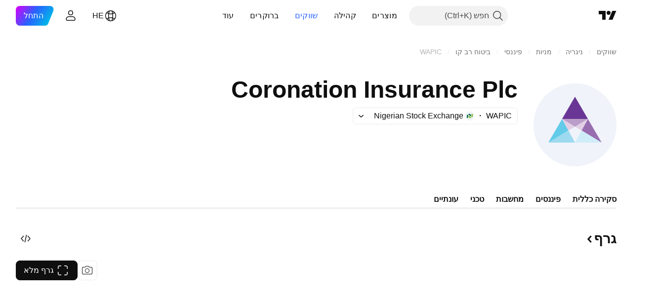

--- FILE ---
content_type: text/css; charset=utf-8
request_url: https://static.tradingview.com/static/bundles/48507.c2b4312adc616522c96a.rtl.css
body_size: 2696
content:
[data-theme=light]{--_0-zQFL:var(--color-cold-gray-50);--_1-zQFL:var(--color-cold-gray-50);--_2-zQFL:var(--color-cold-gray-200);--_3-zQFL:transparent;--_4-zQFL:var(--color-cold-gray-100);--_5-zQFL:var(--color-cold-gray-800);--_6-zQFL:var(--color-tv-blue-500);--_7-zQFL:var(--color-white);--_8-zQFL:var(--color-tv-blue-500);--_9-zQFL:var(--color-ripe-red-400)}[data-theme=dark]{--_0-zQFL:var(--color-cold-gray-800);--_1-zQFL:var(--color-cold-gray-750);--_2-zQFL:var(--color-cold-gray-650);--_3-zQFL:transparent;--_4-zQFL:var(--color-cold-gray-750);--_5-zQFL:var(--color-cold-gray-200);--_6-zQFL:var(--color-tv-blue-700);--_7-zQFL:var(--color-white);--_8-zQFL:transparent;--_9-zQFL:var(--color-ripe-red-400)}@keyframes waves-KY22vitn{0%{border-radius:20px}50%{border-color:var(--color-container-fill-primary-neutral-extra-bold)}to{border-radius:30px;bottom:-10px;left:-10px;right:-10px;top:-10px}}.tv-card-social-item{align-items:center;border:1px solid transparent;border-radius:21px;box-sizing:border-box;color:var(--color-text-primary);display:inline-flex;font-size:14px;height:46px;line-height:normal;overflow:hidden;padding:0 14px;position:relative;-webkit-user-select:none;user-select:none;vertical-align:top;white-space:nowrap;-webkit-tap-highlight-color:transparent;z-index:0}.tv-card-social-item__count,.tv-card-social-item__icon{display:inline-flex}.tv-card-social-item__count:not(:first-child),.tv-card-social-item__delta:not(:first-child){margin-right:4px}.tv-card-social-item__delta{color:var(--color-legacy-success)}.tv-card-social-item__icon svg{display:inline-block}.tv-card-social-item--border{border-color:var(--_1-zQFL)}.tv-card-social-item--button{cursor:pointer}.tv-card-social-item--button:active{background-color:var(--_1-zQFL);border-color:var(--_1-zQFL);color:var(--_5-zQFL);transform:scale(.95)}@media (any-hover:hover){.tv-card-social-item--button:hover{color:var(--_5-zQFL)}}.tv-card-social-item--button.i-checked{background-color:var(--_8-zQFL);border-color:var(--_8-zQFL);color:var(--_7-zQFL)}.tv-card-social-item--button.i-checked:active{background-color:#1f9cf0;border-color:#1f9cf0;color:var(--_7-zQFL)}@media (any-hover:hover){.tv-card-social-item--button.i-checked:hover{color:var(--_7-zQFL)}}@media (any-hover:hover){.tv-card-social-item--button.i-checked:hover.tv-card-social-item--favorite{color:var(--_9-zQFL)}}.tv-card-social-item--button.i-checked.tv-card-social-item--agrees{background-color:var(--color-container-fill-primary-neutral-extra-bold);border-color:var(--color-container-fill-primary-neutral-extra-bold);color:var(--color-content-primary-inverse)}.tv-card-social-item--button.i-disabled,.tv-card-social-item--button.i-disabled:active{background-color:var(--_3-zQFL);border-color:var(--_4-zQFL);color:var(--_2-zQFL);cursor:default;pointer-events:none;transform:none}@media (any-hover:hover){.tv-card-social-item--button.i-disabled:hover{background-color:var(--_3-zQFL);border-color:var(--_4-zQFL);color:var(--_2-zQFL);cursor:default;pointer-events:none;transform:none}}@media (any-hover:hover){.tv-card-social-item--button:hover>.tv-card-social-item__animated-background{height:100%;opacity:1;right:0;top:0;width:100%}}.tv-card-social-item--button.i-checked>.tv-card-social-item__animated-background,.tv-card-social-item--button.i-disabled>.tv-card-social-item__animated-background{background-color:transparent;transition-duration:0s}.tv-card-social-item--rounded{position:relative;width:46px}.tv-card-social-item--rounded .tv-card-social-item__icon{align-items:center;height:46px;justify-content:center;position:absolute;right:-1px;top:-1px;width:46px}.tv-card-social-item--share.i-checked{background-color:transparent;border-color:transparent;color:var(--color-tv-blue-100)}.tv-card-social-item--share.i-checked:active{background-color:var(--_0-zQFL);border-color:var(--_1-zQFL);color:var(--color-tv-blue-100)}.tv-card-social-item--share .tv-card-social-item__icon{right:-2px}.tv-card-social-item--favorite.i-checked{background-color:transparent;border-color:transparent;color:var(--_9-zQFL)}.tv-card-social-item--favorite.i-checked:active{background-color:var(--_0-zQFL);border-color:var(--_1-zQFL);color:var(--_9-zQFL)}@media (any-hover:hover){.tv-card-social-item--favorite.i-checked:hover{color:var(--_9-zQFL)}}@media (any-hover:hover){.tv-card-social-item--favorite.i-checked:hover .tv-card-social-item__animated-background{background-color:var(--_0-zQFL);transition:top .15s cubic-bezier(.33,0,.11,1),right .15s cubic-bezier(.33,0,.11,1),height .15s cubic-bezier(.33,0,.11,1),width .15s cubic-bezier(.33,0,.11,1),opacity .15s cubic-bezier(.33,0,.11,1)}}.tv-card-social-item--favorite.i-checked path{fill:currentColor}.tv-card-social-item__animated-background{background-color:var(--_0-zQFL);border-radius:20px;height:70%;opacity:0;position:absolute;right:15%;top:15%;transition:top .15s cubic-bezier(.33,0,.11,1),right .15s cubic-bezier(.33,0,.11,1),height .15s cubic-bezier(.33,0,.11,1),width .15s cubic-bezier(.33,0,.11,1),opacity .15s cubic-bezier(.33,0,.11,1);width:70%;z-index:-1}.tv-card-social-item--agrees{overflow:visible}.tv-card-social-item--agrees:not(.i-disabled){border:1px solid #d1d4dc99}.tv-card-social-item--agrees.i-loaded.i-checked:after,.tv-card-social-item--agrees.i-loaded.i-checked:before{animation-duration:.7s;animation-name:waves;animation-timing-function:ease-out;border:1px solid transparent;bottom:0;content:"";left:0;position:absolute;right:0;top:0}.tv-card-social-item--agrees.i-loaded.i-checked:after{animation-delay:.35s}.tv-card-social-item__count-digit-warp{height:16px;overflow:hidden}.tv-card-social-item__count-digit{display:block;height:16px}.tv-card-social-item__count-digit--down,.tv-card-social-item__count-digit--up{animation-duration:.35s;animation-name:count-digit-up}.tv-card-social-item__count-digit--up{animation-timing-function:cubic-bezier(.33,0,.11,1);transform:translateY(0)}.tv-card-social-item__count-digit--down{animation-direction:reverse;animation-timing-function:cubic-bezier(.89,0,.67,1);transform:translateY(0)}@keyframes count-digit-up-KY22vitn{0%{transform:translateY(0)}to{transform:translateY(-16px)}}[data-theme=light]{--_0-T54N:#f2364533;--_1-T54N:var(--color-cold-gray-900)}[data-theme=dark]{--_0-T54N:#f2364533;--_1-T54N:var(--color-cold-gray-200)}.tv-widget-idea{background-color:var(--color-body-bg);border-radius:6px;box-shadow:0 0 0 1px var(--color-border);box-sizing:border-box;display:flex;flex:1 0 auto;flex-direction:column;height:100%;min-height:520px;overflow:hidden;padding:20px;position:relative}@media (max-width:1019px){.tv-widget-idea{margin-bottom:10px;margin-left:8px;margin-right:8px;max-height:none;min-height:0;padding:12px}}.tv-widget-idea--highlighted:before{background-color:var(--color-banana-yellow-700);content:"";display:block;height:6px;left:0;position:absolute;right:0;top:0}.tv-widget-idea__author-row{align-items:center;display:flex;margin-bottom:14px;min-height:28px}.tv-widget-idea__title-row{align-items:start;display:flex;font-size:24px;font-weight:600;letter-spacing:-.2px;word-break:break-word}.tv-widget-idea__info-row{align-items:center;display:flex;font-size:16px;margin-top:12px;min-height:22px;z-index:0}.tv-widget-idea__title{color:var(--color-text-primary);display:inline-block;line-height:28px;margin-left:auto;margin-right:0;fill:var(--color-text-primary)}.tv-widget-idea__title:visited{color:var(--color-text-primary);fill:var(--color-text-primary)}@media (any-hover:hover){.tv-widget-idea__title:hover{color:var(--color-link-primary-hover);fill:var(--color-link-primary-hover)}}.tv-widget-idea__title:active{color:var(--color-link-primary-active);fill:var(--color-link-primary-active)}.tv-widget-idea__title:focus{outline:auto;outline-offset:2px}.tv-widget-idea__title:focus-visible{outline:auto;outline-offset:2px}.tv-widget-idea__title:focus:not(:focus-visible){outline:none}.tv-widget-idea__heart-icon{margin-right:8px}.tv-widget-idea__script-access{align-items:center;margin:0 8px 0 -5px;min-height:28px}@media (max-width:1019px){.tv-widget-idea__script-access{margin:0 8px 0 0}}.tv-widget-idea__script-type{align-items:center;color:var(--_1-T54N);margin:0 8px 0 0;min-height:28px}.tv-widget-idea__social-row{margin-top:auto}.tv-widget-idea--hidden-idea{background-color:var(--_0-T54N)}.tv-widget-idea--broker-idea_platinum:before{background:linear-gradient(-90deg,#003488 5%,#057cda 39.94%,#0067af 78.94%,#083976 107%);content:"";height:4px;position:absolute;right:0;top:0;width:100%}.tv-widget-idea__description-row{color:var(--color-text-primary);cursor:pointer;font-size:15px;line-height:24px;margin-bottom:18px}.tv-widget-idea__description-row--clamped{display:-webkit-box;overflow:hidden;-webkit-line-clamp:4;-webkit-box-orient:vertical;line-height:24px;max-height:96px}.tv-widget-idea__description-row--no-margin{margin-bottom:0}.tv-widget-idea__delete-button{color:var(--color-text-primary);cursor:pointer;left:8px;opacity:.7;position:absolute;top:8px}@media (any-hover:hover){.tv-widget-idea__delete-button:hover{opacity:1}}.tv-widget-idea__delete-button svg{display:block}.tv-widget-idea__cover{border:1px solid var(--color-divider);border-radius:3px;box-sizing:border-box;display:block;height:254px;width:100%}@media (max-width:1019px){.tv-widget-idea__cover{height:auto;min-height:164px;min-width:285px}}.tv-widget-idea__cover-link{color:var(--color-link-primary-default);cursor:pointer;display:block;fill:var(--color-link-primary-default)}.tv-widget-idea__cover-link:visited{color:var(--color-link-primary-default);fill:var(--color-link-primary-default)}@media (any-hover:hover){.tv-widget-idea__cover-link:hover{color:var(--color-link-primary-hover);fill:var(--color-link-primary-hover)}}.tv-widget-idea__cover-link:active{color:var(--color-link-primary-active);fill:var(--color-link-primary-active)}.tv-widget-idea__cover-link:focus{outline:auto;outline-offset:2px}.tv-widget-idea__cover-link:focus-visible{outline:auto;outline-offset:2px}.tv-widget-idea__cover-link:focus:not(:focus-visible){outline:none}.tv-widget-idea__cover-wrap{margin:23px 0 20px;position:relative;-webkit-user-select:none;user-select:none}@media (max-width:1019px){.tv-widget-idea__cover-wrap{margin:16px 0}}.tv-widget-idea__cover-play-icon{background-color:var(--color-brand);border-radius:100px;box-shadow:-1px 1px 6px rgba(0,0,0,.3);height:50px;margin-right:-25px;margin-top:-25px;pointer-events:none;position:absolute;right:50%;top:50%;transition:transform .35s;width:50px}@media (any-hover:hover){:hover+.tv-widget-idea__cover-play-icon{transform:scale(1.2)}}.tv-widget-idea__cover-play-icon svg{fill:var(--color-white)}.tv-widget-idea__cover-video-duration{background-color:var(--color-brand);border-radius:8px;bottom:11px;color:var(--color-white);font-size:11px;left:8px;padding:2px 8px;pointer-events:none;position:absolute;right:auto}.tv-widget-idea__cover-video-cam{bottom:11px;height:16px;pointer-events:none;position:absolute;right:8px}@media (any-hover:hover){.tv-widget-idea__cover-wrap:hover .tv-widget-idea__actions{opacity:1;transition-duration:60ms}}.tv-widget-idea__super-actions{margin-top:18px}.tv-widget-idea__symbol{color:var(--color-text-primary);fill:var(--color-text-primary)}.tv-widget-idea__symbol:visited{color:var(--color-text-primary);fill:var(--color-text-primary)}@media (any-hover:hover){.tv-widget-idea__symbol:hover{color:var(--color-link-primary-hover);fill:var(--color-link-primary-hover)}}.tv-widget-idea__symbol:active{color:var(--color-link-primary-active);fill:var(--color-link-primary-active)}.tv-widget-idea__symbol:focus{outline:auto;outline-offset:2px}.tv-widget-idea__symbol:focus-visible{outline:auto;outline-offset:2px}.tv-widget-idea__symbol:focus:not(:focus-visible){outline:none}.tv-widget-idea__symbol--non-interactive{color:var(--color-cold-gray-500);fill:var(--color-cold-gray-500)}.tv-widget-idea__symbol--non-interactive:visited{color:var(--color-cold-gray-500);fill:var(--color-cold-gray-500)}@media (any-hover:hover){.tv-widget-idea__symbol--non-interactive:hover{color:var(--color-cold-gray-500);fill:var(--color-cold-gray-500)}}.tv-widget-idea__symbol--non-interactive:active{color:var(--color-cold-gray-500);fill:var(--color-cold-gray-500)}.tv-widget-idea__symbol--non-interactive:focus{outline:auto;outline-offset:2px}.tv-widget-idea__symbol--non-interactive:focus-visible{outline:auto;outline-offset:2px}.tv-widget-idea__symbol--non-interactive:focus:not(:focus-visible){outline:none}.tv-widget-idea__timeframe{color:var(--color-text-secondary);cursor:default;direction:ltr;flex-shrink:0;white-space:pre}.tv-widget-idea__risk-warning{color:var(--color-cold-gray-450);font-size:14px;line-height:22px;margin-top:12px}.tv-widget-idea__symbol,.tv-widget-idea__timeframe{vertical-align:middle}.tv-widget-idea__label{margin-right:12px}.tv-widget-idea__stats-row{align-items:center;display:inline-flex;flex:0 0 auto;margin-left:0;margin-right:auto;max-width:80%}.tv-widget-idea__symbol-info{display:inline-block;flex-direction:row-reverse;overflow:hidden;text-overflow:ellipsis;white-space:nowrap}.tv-social-row{align-items:flex-end;display:flex;flex:1 0 auto;justify-content:space-between}.tv-social-row__end--adjusted{margin-left:-10px}.tv-social-row__end .tv-social-row__item+.tv-social-row__item--rounded{margin-right:2px}.tv-social-row__end .tv-social-row__item--rounded+.tv-social-row__item--rounded{margin-right:10px}.tv-card-stats{color:var(--color-text-secondary);cursor:default;display:inline-flex;flex:0 0 auto;font-size:14px;line-height:16px}@media (max-width:767px){.tv-card-stats{display:block;text-align:left}.tv-card-stats__dot{display:none}.tv-card-stats__time,.tv-card-stats__views{display:block}}.tv-card-user-info{align-items:center;flex-wrap:nowrap}.tv-card-user-info,.tv-card-user-info__main-wrap{display:flex;min-width:0}.tv-card-user-info__badge-wrap{margin-left:12px;margin-right:0}.tv-card-user-info__username{align-items:center;display:flex;font-size:0;margin-right:12px;min-width:0}margin-left:0;.tv-card-user-info__username svg{display:inline-block}.tv-card-user-info__name{color:var(--color-text-primary);font-size:16px;overflow:hidden;text-overflow:ellipsis;white-space:nowrap;fill:var(--color-text-primary);margin-left:8px;margin-right:0}.tv-card-user-info__name:visited{color:var(--color-text-primary);fill:var(--color-text-primary)}@media (any-hover:hover){.tv-card-user-info__name:hover{color:var(--color-link-primary-hover);fill:var(--color-link-primary-hover)}}.tv-card-user-info__name:active{color:var(--color-link-primary-active);fill:var(--color-link-primary-active)}.tv-card-user-info__name:focus{outline:auto;outline-offset:2px}.tv-card-user-info__name:focus-visible{outline:auto;outline-offset:2px}.tv-card-user-info__name:focus:not(:focus-visible){outline:none}

--- FILE ---
content_type: text/css; charset=utf-8
request_url: https://static.tradingview.com/static/bundles/88119.8df368832bdb07890c87.rtl.css
body_size: 573
content:
[data-theme=light]{--_0-hRpw:var(--color-cold-gray-50);--_1-hRpw:var(--color-cold-gray-100)}[data-theme=dark]{--_0-hRpw:var(--color-cold-gray-850);--_1-hRpw:var(--color-cold-gray-800)}.content-o1CQs_Mg{align-items:center;align-self:stretch;display:inline-flex;flex-direction:column;justify-content:center;overflow:hidden;white-space:nowrap}.content-o1CQs_Mg span{display:block}.rangeButtonRed-o1CQs_Mg{--range-button-change-text-color:var(--color-content-primary-negative)}.rangeButtonGreen-o1CQs_Mg{--range-button-change-text-color:var(--color-content-primary-positive)}.rangeButtonNoChange-o1CQs_Mg{--range-button-change-text-color:var(--color-default-gray)}.rangeButton-o1CQs_Mg{font-family:-apple-system,BlinkMacSystemFont,Trebuchet MS,Roboto,Ubuntu,sans-serif;font-feature-settings:"tnum" on,"lnum" on;font-style:normal;--ui-lib-typography-font-size:14px;font-size:var(--ui-lib-typography-font-size);font-weight:400;--ui-lib-typography-line-height:18px;background-color:transparent;border-color:transparent;border-radius:12px;color:var(--range-button-active-content-color,var(--color-text-primary));font-weight:500;line-height:var(--ui-lib-typography-line-height);padding:8px;width:100%}.rangeButton-o1CQs_Mg:after{border-color:var(--color-brand)}.rangeButton-o1CQs_Mg{outline:none;overflow:visible;position:relative}.rangeButton-o1CQs_Mg:focus{outline:none}.rangeButton-o1CQs_Mg:focus-visible{outline:none}.rangeButton-o1CQs_Mg:after{border-style:solid;border-width:2px;box-sizing:border-box;content:"";display:none;height:calc(100% + 10px);pointer-events:none;position:absolute;right:-5px;top:-5px;width:calc(100% + 10px);z-index:1}.rangeButton-o1CQs_Mg:focus:after{display:block}.rangeButton-o1CQs_Mg:focus-visible:after{display:block}.rangeButton-o1CQs_Mg:focus:not(:focus-visible):after{display:none}.rangeButton-o1CQs_Mg:after{border-radius:16px}.rangeButton-o1CQs_Mg:first-child{margin-right:0}.rangeButton-o1CQs_Mg .change-o1CQs_Mg{color:var(--range-button-change-text-color);direction:ltr}@media (any-hover:hover){.rangeButton-o1CQs_Mg:hover{background-color:var(--_0-hRpw)}}.rangeButton-o1CQs_Mg:active{background-color:var(--_1-hRpw)}.rangeButton-o1CQs_Mg.selected-o1CQs_Mg{background-color:var(--_1-hRpw)}.rangeButton-o1CQs_Mg:active{transform:translateY(1px)}@media (min-width:1280px){.rangeButton-o1CQs_Mg{font-family:-apple-system,BlinkMacSystemFont,Trebuchet MS,Roboto,Ubuntu,sans-serif;font-feature-settings:"tnum" on,"lnum" on;font-style:normal;--ui-lib-typography-font-size:16px;font-size:var(--ui-lib-typography-font-size);font-weight:400;--ui-lib-typography-line-height:24px;font-weight:500;line-height:var(--ui-lib-typography-line-height);padding:8px 18px}}

--- FILE ---
content_type: image/svg+xml
request_url: https://s3-symbol-logo.tradingview.com/wapic-insurance-plc--big.svg
body_size: 107
content:
<!-- by TradingView --><svg width="56" height="56" viewBox="0 0 56 56" xmlns="http://www.w3.org/2000/svg"><path fill="#F0F3FA" d="M0 0h56v56H0z"/><path d="M19.29 24 28 9l8.7 15H19.3Z" fill="#693695"/><path d="m10 40 9.29-16 4.28 7.86L10 40Z" fill="#62CBE9"/><path d="m46 40-9.3-16-4.27 7.86L46 40Z" fill="#986EB0"/><path d="m10 40 13.57-8.14L28 40H10Z" fill="#9DDAEF"/><path d="m46 40-13.57-8.14L28 40h18Z" fill="#CFEDF8"/><path d="M28.01 29.2 19.29 24l4.27 7.87 4.45-2.67Z" fill="#E2CFE5"/><path d="M27.98 29.21 36.7 24l-4.27 7.87-4.45-2.66Z" fill="#E2CFE5"/><path d="M28 29.22 19.29 24H36.7L28 29.22Z" fill="#BB9EC9"/></svg>